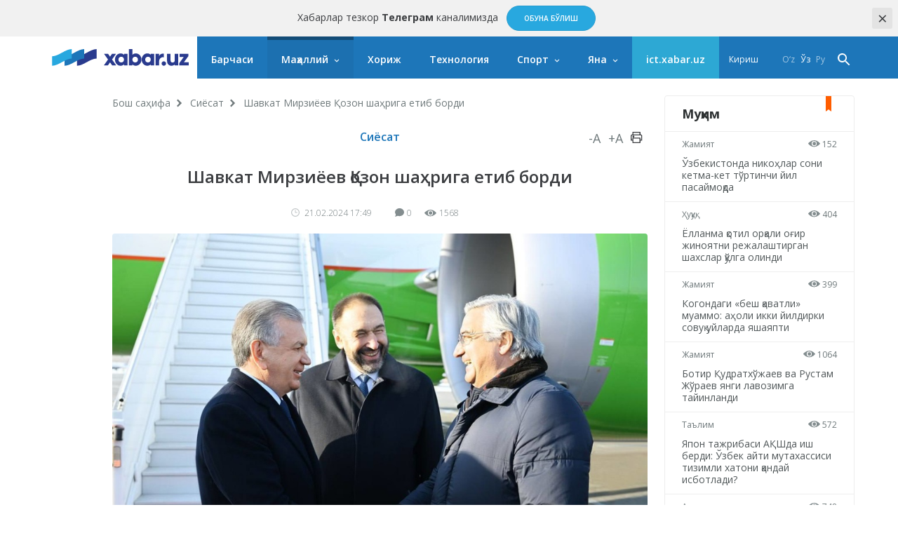

--- FILE ---
content_type: text/html; charset=UTF-8
request_url: https://xabar.uz/siyosat/shavkat-mirziyoyev-qozon-shahriga-eti
body_size: 10765
content:
<!DOCTYPE html>
<html lang="uz">
<head>
    <meta charset="UTF-8">
    <meta http-equiv="X-UA-Compatible" content="IE=edge">
    <meta name="viewport" content="width=device-width, initial-scale=1, maximum-scale=1, user-scalable=no">

    <meta property="cacheId"
          content="29/01/2026 15:50:31">
    <meta property="og:url" content="https://xabar.uz/siyosat/shavkat-mirziyoyev-qozon-shahriga-eti">
    <meta property="og:title" content="Шавкат Мирзиёев Қозон шаҳрига етиб борди">
    <meta property="og:description" content="Абдулла Тўқай номидаги халқаро аэропортда давлатимиз раҳбарини Татаристон Бош вазири Алексей Песошин ва бошқа расмий">
    <meta property="og:image" content="https://xabar.uz/static/crop/2/4/736_736_95_2461743778.jpg">
    <meta property="og:type" content="article"/>
    <meta property="fb:app_id" content="411166686310976"/>

    <meta name="description" content="Абдулла Тўқай номидаги халқаро аэропортда давлатимиз раҳбарини Татаристон Бош вазири Алексей Песошин ва бошқа расмий">
    <meta name="keywords" content="Шавкат Мирзиёев">
    
            
        <link rel="canonical" href="https://xabar.uz/siyosat/shavkat-mirziyoyev-qozon-shahriga-eti"/>
                    <link rel="alternate" hreflang="uz-UZ" href="https://xabar.uz/uz/siyosat/shavkat-mirziyoyev-qozon-shahriga-eti"/>
                            <link rel="alternate" hreflang="ru" href="https://xabar.uz/ru/siyosat/shavkat-mirziyoyev-qozon-shahriga-eti"/>
            

    <title>Шавкат Мирзиёев Қозон шаҳрига етиб борди</title>
    <meta name="csrf-param" content="_csrf">
<meta name="csrf-token" content="oJDPUWy385Un_sDINjqHqPSQ-NfOQzRHQ85d8xugg07SwIlgGPiB-h7G8qlMCdL8jfrNrZoUeQYu-mmpbZW3Lw==">

<link href="https://xabar.uz/static/assets/e0750f87/authchoice.css?v=1581547988" rel="stylesheet">
<link href="https://fonts.googleapis.com/css?family=Open+Sans:300,300i,400,400i,600,700|PT+Serif:400,400i,700,700i&amp;subset=cyrillic&amp;display=swap" rel="stylesheet">
<link href="https://xabar.uz/static/assets/73a7d9c9/css/all-bundle.min.css?v=1674197250" rel="stylesheet">
<script>var globalVars={"l":"cy-UZ","a":"https:\/\/api.xabar.uz\/v1","d":false,"typo":"\/site\/typo","m":{"typo":"\u0418\u043b\u0442\u0438\u043c\u043e\u0441 \u0445\u0430\u0442\u043e\u043d\u0438 \u0431\u0435\u043b\u0433\u0438\u043b\u0430\u043d\u0433!"},"u":1,"p":"65d5f082f2750852dc7f78f5","c":"5a2bf56e01abe2b432da115d"};</script>    <!-- Global site tag (gtag.js) - Google Analytics -->
    <script async src="https://www.googletagmanager.com/gtag/js?id=UA-111137764-1"></script>
    <script>
        window.dataLayer = window.dataLayer || [];

        function gtag() {
            dataLayer.push(arguments);
        }

        gtag('js', new Date());

        gtag('config', 'UA-111137764-1');
    </script>
    <!-- Yandex.RTB -->
    <script>window.yaContextCb=window.yaContextCb||[]</script>
    <script src="https://yandex.ru/ads/system/context.js" async></script>

    <link rel="apple-touch-icon" sizes="180x180" href="https://xabar.uz/static/assets/73a7d9c9/img/apple-touch-icon.png">
    <link rel="icon" type="image/png" sizes="32x32" href="https://xabar.uz/static/assets/73a7d9c9/img/favicon-32x32.png">
    <link rel="icon" type="image/png" sizes="16x16" href="https://xabar.uz/static/assets/73a7d9c9/img/favicon-16x16.png">
    <link rel="manifest" href="https://xabar.uz/static/assets/73a7d9c9/img/manifest.json">
</head>
<body>



    <div class="msg-test" data-cookie="_mtg" data-count="1">
        Хабарлар тезкор <strong>Телеграм</strong> каналимизда        <span class="continue">
        <a href="https://t.me/xabaruzofficial" class="action-btn" target="_blank">Обуна бўлиш</a>
    </span>
        <span class="close-btn">×</span>
    </div>

<div id="container">
    <div class="header" id="header">
    <div class="header__nav-main">
        <div class="container">
            <div class="header__nav-main-content">
                <a href="/" class="logo">
                    <img class="hidden-sm visible-lg" src="https://xabar.uz/static/assets/73a7d9c9/img/logo-desktop.svg"
                         alt="Xabar.uz">
                    <img class="hidden-md visible-sm" src="https://xabar.uz/static/assets/73a7d9c9/img/logo-mobile.svg" alt="Xabar.uz">
                </a>

                <a class="header__nav-main-toggle"><i class="icon bars-icon"></i></a>

                <ul class="header__nav-main-nav" id="main_menu">
                    <li class="child0 ">
                        <a href="/yangiliklar">Барчаси</a>
                    </li>

                                                                                        <li class="child0 cat-mahalliy has_inner is_active">
                            <a href="https://xabar.uz/mahalliy">Маҳаллий</a>
                                                            <div class="header__nav-main-sub-nav">
                                    <div class="container">
                                        <ul>
                                                                                                                                            <li class="child1 cat-siyosat is_active">
                                                    <a href="https://xabar.uz/siyosat">Сиёсат</a>
                                                </li>
                                                                                                                                            <li class="child1 cat-iqtisodiyot ">
                                                    <a href="https://xabar.uz/iqtisodiyot">Иқтисодиёт</a>
                                                </li>
                                                                                                                                            <li class="child1 cat-biznes ">
                                                    <a href="https://xabar.uz/biznes">Бизнес сабоқлари</a>
                                                </li>
                                                                                                                                            <li class="child1 cat-jamiyat ">
                                                    <a href="https://xabar.uz/jamiyat">Жамият</a>
                                                </li>
                                                                                                                                            <li class="child1 cat-huquq ">
                                                    <a href="https://xabar.uz/huquq">Ҳуқуқ</a>
                                                </li>
                                                                                                                                            <li class="child1 cat-talim ">
                                                    <a href="https://xabar.uz/talim">Таълим</a>
                                                </li>
                                                                                                                                            <li class="child1 cat-hajviya ">
                                                    <a href="https://xabar.uz/hajviya">Ҳажв</a>
                                                </li>
                                                                                                                                            <li class="child1 cat-madaniyat ">
                                                    <a href="https://xabar.uz/madaniyat">Маданият</a>
                                                </li>
                                                                                                                                            <li class="child1 cat-insayder ">
                                                    <a href="https://xabar.uz/insayder">Инсайдер</a>
                                                </li>
                                                                                                                                            <li class="child1 cat-hodisa ">
                                                    <a href="https://xabar.uz/hodisa">Ҳодиса</a>
                                                </li>
                                                                                    </ul>
                                    </div>
                                </div>
                                                    </li>
                                                                    <li class="child0 cat-xorij  ">
                            <a href="https://xabar.uz/xorij">Хориж</a>
                                                    </li>
                                                                    <li class="child0 cat-texnologiya  ">
                            <a href="https://xabar.uz/texnologiya">Технология</a>
                                                    </li>
                                                                    <li class="child0 cat-sport has_inner ">
                            <a href="https://xabar.uz/sport">Спорт</a>
                                                            <div class="header__nav-main-sub-nav">
                                    <div class="container">
                                        <ul>
                                                                                                                                            <li class="child1 cat-evro-2024 ">
                                                    <a href="https://xabar.uz/evro-2024">Evro-2024</a>
                                                </li>
                                                                                                                                            <li class="child1 cat-osiyo-kubogi ">
                                                    <a href="https://xabar.uz/osiyo-kubogi">Осиё Кубоги</a>
                                                </li>
                                                                                    </ul>
                                    </div>
                                </div>
                                                    </li>
                                                                                                                                            
                    <li class="has_inner child0" id="more_menu">
                        <a href="#">Яна</a>

                        <div class="header__nav-main-sub-nav">
                            <div class="container">
                                <ul>
                                                                                                                    <li class="child0 cat-koronavirus ">
                                            <a href="https://xabar.uz/koronavirus">Коронавирус</a>
                                                                                                                                </li>
                                                                                                                    <li class="child0 cat-tahlil ">
                                            <a href="https://xabar.uz/tahlil">Таҳлил</a>
                                                                                                                                </li>
                                                                                                                    <li class="child0 cat-avtomobil ">
                                            <a href="https://xabar.uz/avtomobil">Авто</a>
                                                                                                                                </li>
                                                                                                                    <li class="child0 cat-maslahat ">
                                            <a href="https://xabar.uz/maslahat">Маслаҳат</a>
                                                                                                                                </li>
                                                                                                                    <li class="child0 cat-infografika ">
                                            <a href="https://xabar.uz/infografika">Инфографика</a>
                                                                                                                                </li>
                                    
                                    <li class="child0 ">
                                        <a href="/photo">Фотохабарлар</a>
                                    </li>
                                    <li class="child0 ">
                                        <a href="/audio">Аудио хабарлар</a>
                                    </li>
                                    <li class="child0 ">
                                        <a href="/video">Видео хабарлар</a>
                                    </li>
                                    <li class="child0 ">
                                        <a href="/polls/all">Сўровномалар</a>
                                    </li>
                                </ul>
                            </div>
                        </div>
                    </li>
                    <li class="child0 cat-ict" >
                        <a href="https://ict.xabar.uz" target="_blank" style="background-color: #2DA8D4;">ict.xabar.uz</a>
                    </li>
                </ul>

                <ul class="header__nav-main-login">
                    <li class="">
                                                    <a href="/account/login">Кириш</a>
                                            </li>
                </ul>

                
                <ul class="header__nav-main-language">
                                            <li class="">
                            <a href="/uz/post/shavkat-mirziyoyev-qozon-shahriga-eti?category=siyosat">
                                O‘z                            </a>
                        </li>
                                            <li class="is_active">
                            <a href="/post/shavkat-mirziyoyev-qozon-shahriga-eti?category=siyosat">
                                Ўз                            </a>
                        </li>
                                            <li class="">
                            <a href="/ru/post/shavkat-mirziyoyev-qozon-shahriga-eti?category=siyosat">
                                Ру                            </a>
                        </li>
                    
                </ul><!-- End of header__nav-main-language-->

                <div class="header__nav-main-search">
                    <a href="#" id="button_search" class="header__nav-main-search-toggle-btn"><i
                                class="icon search-icon"></i></a>
                </div><!-- End of header__nav-main-search-->
            </div><!-- End of header__nav-main-content-->
        </div><!-- End of container-->
    </div><!-- End of header__nav-->


</div>
    <div class="main__section">
                <div class="main__section-content">
            <div class="main__content article ">

    <ul class="breadcrumbs"><li><a href="/">Бош саҳифа</a></li>
<li><a href="https://xabar.uz/siyosat">Сиёсат</a></li>
<li>Шавкат Мирзиёев Қозон шаҳрига етиб борди</li>
</ul>    
    <div class="article__category">
        <a href="https://xabar.uz/siyosat">Сиёсат</a>

        <div class="article__category-controls">
            <a href="#">-A</a>
            <a href="#">+A</a>
            <a href="#">
                <i class="icon icon-print"></i>
            </a>
        </div><!-- End of article__category-controls-->
    </div><!-- End of article__category -->

        <div class="article__content">
        <h2 class="post__title">Шавкат Мирзиёев Қозон шаҳрига етиб борди</h2>

        <div class="article__content-meta">
            <span class="date-time">
                <i class="icon clock-icon is_smaller"></i>

                21.02.2024 17:49            </span>
            <span class="h-space"></span>
            <span class="update-time"></span>
            <span class="h-space"></span>

            <span class="counters">
                <i class="icon comments-icon"></i>0                <span class="h-space"></span>
                <i class="icon eye-icon"></i>1568                <span class="h-space"></span>
            </span><!-- End of counters-->
        </div>
        
                    <div class="media">
                                    <img src="https://xabar.uz/static/crop/2/4/920__95_2461743778.jpg" alt="Шавкат Мирзиёев Қозон шаҳрига етиб борди">
                                                                    <p class="author">Фото: Президент матбуот хизмати. </p>
                            </div>
                                                    <div class="post__body">
            <p><strong>Ўзбекистон Республикаси Президенти Шавкат Мирзиёев амалий ташриф билан Қозон шаҳрига <a href="https://president.uz/uz/lists/view/7043" target="_blank" rel="noopener">келди.</a></strong></p>
<p>Абдулла Тўқай номидаги халқаро аэропортда давлатимиз раҳбарини Татаристон Бош вазири Алексей Песошин ва бошқа расмий шахслар кутиб олди.</p>
<p>Ташриф дастурига мувофиқ, Ўзбекистон Президенти Россия Федерацияси Президенти Владимир Путин билан музокара ўтказади.</p>
<p><img src="https://xabar.uz/static/uploads/69/720__vAaETLg7qqm7zyAQ8FahJjJhtB4XS3dg.jpg" alt="" /></p>
<p>Сўнг етакчилар 21 февраль &ndash; 3 март кунлари Қозонда ўтказиладиган &laquo;Келажак ўйинлари&raquo; биринчи халқаро мультиспорт мусобақаларининг тантанали очилиш маросимида иштирок этадилар.</p>                    </div>

        
                    <div class="article__tags">

                <div class="article__tags-list">
                                            <a href="/tag/mening-prezidentim">Шавкат Мирзиёев</a>
                                    </div><!-- End of article__tags-list-->
            </div><!-- End of article__tags-->
            </div>

    <div class="article__social__likes">
        <div class="banner-page_middle">

        </div>

        <div class="telegram__link">
            <i class="icon telegram-icon"></i><a target="_blank" href="https://t.me/xabaruzofficial">
                Янгиликларни <span>телеграм</span> каналимизда кузатиб боринг            </a>
        </div>
        <!--noindex--><div class="sidebar__share-links"><a class="share-rounded-icons facebook-bg" href="http://www.facebook.com/sharer.php?u=https%3A%2F%2Fxabar.uz%2Fhj8a" rel="noopener" role="sharer" target="_blank"><i class="icon facebook-icon"></i></a><a class="share-rounded-icons twitter-bg" href="http://twitter.com/share?url=https%3A%2F%2Fxabar.uz%2Fhj8a&amp;text=%D0%90%D0%B1%D0%B4%D1%83%D0%BB%D0%BB%D0%B0+%D0%A2%D1%9E%D2%9B%D0%B0%D0%B9+%D0%BD%D0%BE%D0%BC%D0%B8%D0%B4%D0%B0%D0%B3%D0%B8+%D1%85%D0%B0%D0%BB%D2%9B%D0%B0%D1%80%D0%BE+%D0%B0%D1%8D%D1%80%D0%BE%D0%BF%D0%BE%D1%80%D1%82%D0%B4%D0%B0+%D0%B4%D0%B0%D0%B2%D0%BB%D0%B0%D1%82%D0%B8%D0%BC%D0%B8%D0%B7+%D1%80%D0%B0%D2%B3%D0%B1%D0%B0%D1%80%D0%B8%D0%BD%D0%B8+%D0%A2%D0%B0%D1%82%D0%B0%D1%80%D0%B8%D1%81%D1%82%D0%BE%D0%BD+%D0%91%D0%BE%D1%88+%D0%B2%D0%B0%D0%B7%D0%B8%D1%80%D0%B8+%D0%90%D0%BB%D0%B5%D0%BA%D1%81%D0%B5%D0%B9+%D0%9F%D0%B5%D1%81%D0%BE%D1%88%D0%B8%D0%BD+%D0%B2%D0%B0+%D0%B1%D0%BE%D1%88%D2%9B%D0%B0+%D1%80%D0%B0%D1%81%D0%BC%D0%B8%D0%B9..." rel="noopener" role="sharer" target="_blank"><i class="icon twitter-icon"></i></a><a class="share-rounded-icons telegram-bg" href="https://telegram.me/share/url?url=https%3A%2F%2Fxabar.uz%2Fhj8a&amp;text={message}" rel="noopener" role="sharer" target="_blank"><i class="icon telegram-icon"></i></a><a class="share-rounded-icons google-bg" href="https://plusone.google.com/_/+1/confirm?hl=en&amp;url=https%3A%2F%2Fxabar.uz%2Fhj8a" rel="noopener" role="sharer" target="_blank"><i class="icon google-icon"></i></a><a class="share-rounded-icons odnoklassniki-bg" href="http://www.odnoklassniki.ru/dk?st.cmd=addShare&amp;st.s=1&amp;st._surl=https%3A%2F%2Fxabar.uz%2Fhj8a&amp;st.comments=%D0%90%D0%B1%D0%B4%D1%83%D0%BB%D0%BB%D0%B0+%D0%A2%D1%9E%D2%9B%D0%B0%D0%B9+%D0%BD%D0%BE%D0%BC%D0%B8%D0%B4%D0%B0%D0%B3%D0%B8+%D1%85%D0%B0%D0%BB%D2%9B%D0%B0%D1%80%D0%BE+%D0%B0%D1%8D%D1%80%D0%BE%D0%BF%D0%BE%D1%80%D1%82%D0%B4%D0%B0+%D0%B4%D0%B0%D0%B2%D0%BB%D0%B0%D1%82%D0%B8%D0%BC%D0%B8%D0%B7+%D1%80%D0%B0%D2%B3%D0%B1%D0%B0%D1%80%D0%B8%D0%BD%D0%B8+%D0%A2%D0%B0%D1%82%D0%B0%D1%80%D0%B8%D1%81%D1%82%D0%BE%D0%BD+%D0%91%D0%BE%D1%88+%D0%B2%D0%B0%D0%B7%D0%B8%D1%80%D0%B8+%D0%90%D0%BB%D0%B5%D0%BA%D1%81%D0%B5%D0%B9+%D0%9F%D0%B5%D1%81%D0%BE%D1%88%D0%B8%D0%BD+%D0%B2%D0%B0+%D0%B1%D0%BE%D1%88%D2%9B%D0%B0+%D1%80%D0%B0%D1%81%D0%BC%D0%B8%D0%B9..." rel="noopener" role="sharer" target="_blank"><i class="icon odnoklassniki-icon"></i></a></div><!--/noindex-->        <div class="article__tags-list short_link">
            <input class="link_share"
                   value="https://xabar.uz/hj8a"
                   readonly/>
        </div>
    </div>


    

    
            <div class="recommended__news mini__news">
            <div class="recommended__news-title">Ўхшаш янгиликлар</div>
            <div class="news__list">
                                    <div class="news__item">
                        <div class="media ">
                            <a href="https://xabar.uz/siyosat/shavkat-mirziyoyev-29-yanvar-kuni-turadi">
                                <img src="https://xabar.uz/static/crop/2/1/250_145_95_2109432208.jpg">
                            </a>
                        </div><!-- End of media-->
                        <div class="news__item-meta">
                                                            <span class="category">
                                <a href="https://xabar.uz/siyosat">
                                    Сиёсат                                </a>
                            </span>
                                                        <span class="date-time">Кеча, 18:58</span>
                        </div>
                        <p>
                            <a href="https://xabar.uz/siyosat/shavkat-mirziyoyev-29-yanvar-kuni-turadi">
                                Шавкат Мирзиёев 29 январ куни Туркияга боради                            </a>
                        </p>
                    </div><!-- End of news__item-->
                                    <div class="news__item">
                        <div class="media ">
                            <a href="https://xabar.uz/jamiyat/prezident-rosatom-bosh-direkfsilotlar">
                                <img src="https://xabar.uz/static/crop/2/4/250_145_95_244968179.jpg">
                            </a>
                        </div><!-- End of media-->
                        <div class="news__item-meta">
                                                            <span class="category">
                                <a href="https://xabar.uz/jamiyat">
                                    Жамият                                </a>
                            </span>
                                                        <span class="date-time">27/01, 19:30</span>
                        </div>
                        <p>
                            <a href="https://xabar.uz/jamiyat/prezident-rosatom-bosh-direkfsilotlar">
                                Президент «Росатом» бош директорини қабул қилди: тафсилотлар                            </a>
                        </p>
                    </div><!-- End of news__item-->
                                    <div class="news__item">
                        <div class="media ">
                            <a href="https://xabar.uz/jamiyat/toshkent-shahar-iibb-boshligi-va-prokuroriga-hayfsan-berildi">
                                <img src="https://xabar.uz/static/crop/3/9/250_145_95_3974810745.jpg">
                            </a>
                        </div><!-- End of media-->
                        <div class="news__item-meta">
                                                            <span class="category">
                                <a href="https://xabar.uz/jamiyat">
                                    Жамият                                </a>
                            </span>
                                                        <span class="date-time">27/01, 13:25</span>
                        </div>
                        <p>
                            <a href="https://xabar.uz/jamiyat/toshkent-shahar-iibb-boshligi-va-prokuroriga-hayfsan-berildi">
                                Тошкент шаҳар ИИББ бошлиғи ва прокурорига «ҳайфсан» берилди                            </a>
                        </p>
                    </div><!-- End of news__item-->
                            </div><!-- End of news__list-->
        </div>
    
    <div class="post__comments">
        <div class="article__comments-title">
            Изоҳлар            <span class="h-space half"></span>
            <span class="badge">0</span>
        </div><!-- End of article__comments-title-->
                    <p class="access__alert-title tal-center">
                Изоҳ қолдириш учун сайтда рўйхатдан ўтинг            </p>
            <p class="tal-center">
                <a class="btn rounded" href="/account/login">Кириш</a>            </p>
            <p class="enter-options"><span>Ижтимоий тармоқлар орқали киринг</span></p>
            <div id="w2">            <p class="tal-center">
                <a class="btn rounded facebook auth-link" href="/account/auth?authclient=facebook" title="Facebook" data-popup-width="860" data-popup-height="480">Facebook</a><span class='h-space'></span><a class="btn rounded twitter auth-link" href="/account/auth?authclient=twitter" title="Twitter" data-popup-width="800" data-popup-height="500">Twitter</a><span class='h-space'></span>            </p>
            </div>                        <div id="w3"></div>    </div>
</div><!-- End of main__content-->

<div class="main__sidebar">
    <div id="w4" class="banner-sidebar_top banner"></div>    <div class="sidebar__most-read mini__news">

    <div class="main__news-thumb-title">
        Муҳим    </div>

                        <div class="news__item">
                <div class="news__item-meta">
                <span class="category"><a
                        href="https://xabar.uz/jamiyat">Жамият</a></span>
                    <span class="views"><i class="icon eye-icon"></i> 152</span>
                </div><!-- End of news__item-meta-->

                <p class="">
                    <a href="https://xabar.uz/jamiyat/ozbekistonda-nikohlar-soni-ketma-ket-tortinc">Ўзбекистонда никоҳлар сони кетма-кет тўртинчи йил пасаймоқда</a>
                </p>
            </div><!-- End of news__item-->
                    <div class="news__item">
                <div class="news__item-meta">
                <span class="category"><a
                        href="https://xabar.uz/huquq">Ҳуқуқ</a></span>
                    <span class="views"><i class="icon eye-icon"></i> 404</span>
                </div><!-- End of news__item-meta-->

                <p class="">
                    <a href="https://xabar.uz/huquq/yollanma-qotil-orqali-ogir-jinoyat">Ёлланма қотил орқали оғир жиноятни режалаштирган шахслар қўлга олинди</a>
                </p>
            </div><!-- End of news__item-->
                    <div class="news__item">
                <div class="news__item-meta">
                <span class="category"><a
                        href="https://xabar.uz/jamiyat">Жамият</a></span>
                    <span class="views"><i class="icon eye-icon"></i> 399</span>
                </div><!-- End of news__item-meta-->

                <p class="">
                    <a href="https://xabar.uz/jamiyat/kogondagi-besh-qavatli-muammo-aholi-ikki-yildirk">Когондаги «беш қаватли» муаммо: аҳоли икки йилдирки совуқ уйларда яшаяпти </a>
                </p>
            </div><!-- End of news__item-->
                    <div class="news__item">
                <div class="news__item-meta">
                <span class="category"><a
                        href="https://xabar.uz/jamiyat">Жамият</a></span>
                    <span class="views"><i class="icon eye-icon"></i> 1064</span>
                </div><!-- End of news__item-meta-->

                <p class="">
                    <a href="https://xabar.uz/jamiyat/iiv-rahbariyatida-yangi-tayinlovlar-amalga-oshirildi">Ботир Қудратхўжаев ва Рустам Жўраев янги лавозимга тайинланди</a>
                </p>
            </div><!-- End of news__item-->
                    <div class="news__item">
                <div class="news__item-meta">
                <span class="category"><a
                        href="https://xabar.uz/talim">Таълим</a></span>
                    <span class="views"><i class="icon eye-icon"></i> 572</span>
                </div><!-- End of news__item-meta-->

                <p class="">
                    <a href="https://xabar.uz/talim/yapon-tajribas">Япон тажрибаси АҚШда иш берди: Ўзбек айти мутахассиси тизимли хатони қандай исботлади?</a>
                </p>
            </div><!-- End of news__item-->
                    <div class="news__item">
                <div class="news__item-meta">
                <span class="category"><a
                        href="https://xabar.uz/avtomobil">Авто</a></span>
                    <span class="views"><i class="icon eye-icon"></i> 748</span>
                </div><!-- End of news__item-meta-->

                <p class="">
                    <a href="https://xabar.uz/avtomobil/soxta-guvohnoma-olgan-3-nafar-haydovchi">Сохта гувоҳнома олган 3 нафар ҳайдовчи ҳалок бўлди — Бош прокуратура</a>
                </p>
            </div><!-- End of news__item-->
            </div><!-- End of sidebar__most-read-->
        <div class="sidebar__most-read mini__news">

    <div class="main__news-thumb-title">
        Оммабоп    </div>

                        <div class="news__item">
                <div class="news__item-meta">
                <span class="category"><a
                        href="https://xabar.uz/jamiyat">Жамият</a></span>
                    <span class="views"><i class="icon eye-icon"></i> 3113</span>
                </div><!-- End of news__item-meta-->

                <p class="title">
                    <a href="https://xabar.uz/jamiyat/yaxshilikkamat-qilinayotganini-aytmoqda">«Яхшиликка ёмонлик»: Туркияда ўлдирилган Дурдона Ҳакимованинг бизнес шериги марҳумага туҳмат қилинаётганини айтмоқда</a>
                </p>
            </div><!-- End of news__item-->
                    <div class="news__item">
                <div class="news__item-meta">
                <span class="category"><a
                        href="https://xabar.uz/jamiyat">Жамият</a></span>
                    <span class="views"><i class="icon eye-icon"></i> 2336</span>
                </div><!-- End of news__item-meta-->

                <p class="">
                    <a href="https://xabar.uz/jamiyat/bosh-prokuror-nigmatilla-yoldoshevning-turmush">Бош прокурор Ниғматилла Йўлдошевнинг турмуш ўртоғи вафот этди</a>
                </p>
            </div><!-- End of news__item-->
                    <div class="news__item">
                <div class="news__item-meta">
                <span class="category"><a
                        href="https://xabar.uz/huquq">Ҳуқуқ</a></span>
                    <span class="views"><i class="icon eye-icon"></i> 1802</span>
                </div><!-- End of news__item-meta-->

                <p class="">
                    <a href="https://xabar.uz/huquq/babdullaev-va-xqodirov-nima-uchun">Б.Абдуллаев ва Х.Қодиров нима учун ишдан олингани айтилди</a>
                </p>
            </div><!-- End of news__item-->
                    <div class="news__item">
                <div class="news__item-meta">
                <span class="category"><a
                        href="https://xabar.uz/jamiyat">Жамият</a></span>
                    <span class="views"><i class="icon eye-icon"></i> 1601</span>
                </div><!-- End of news__item-meta-->

                <p class="">
                    <a href="https://xabar.uz/jamiyat/toshkentning-yana-3-nafar-mansabdori-ishdan-olindi">Тошкентнинг яна 3 нафар мансабдори ишдан олинди</a>
                </p>
            </div><!-- End of news__item-->
                    <div class="news__item">
                <div class="news__item-meta">
                <span class="category"><a
                        href="https://xabar.uz/madaniyat">Маданият</a></span>
                    <span class="views"><i class="icon eye-icon"></i> 1357</span>
                </div><!-- End of news__item-meta-->

                <p class="">
                    <a href="https://xabar.uz/madaniyat/erkin-komilovning-rafiqasi-vafot-etdi">Ўзбекистон халқ артисти Эркин Комиловнинг рафиқаси вафот этди</a>
                </p>
            </div><!-- End of news__item-->
                    <div class="news__item">
                <div class="news__item-meta">
                <span class="category"><a
                        href="https://xabar.uz/xorij">Хориж</a></span>
                    <span class="views"><i class="icon eye-icon"></i> 1335</span>
                </div><!-- End of news__item-meta-->

                <p class="">
                    <a href="https://xabar.uz/xorij/oav-tramp-grenlandiya-bi-sabab-malum">ОАВ: Трамп Гренландия бўйича фикрини ўзгартирди, сабаб маълум</a>
                </p>
            </div><!-- End of news__item-->
            </div><!-- End of sidebar__most-read-->
    <div class="sidebar__authors">
    <div class="sidebar__authors-title">
        <h2>Муаллифлар</h2>
    </div><!-- End of sidebar__authors-title-->

            <div class="sidebar__authors-list">
                            <div class="media-info">
                    <div class="media is_left">
                        <img
                            src="https://xabar.uz/static/crop/3/3/90_90_95_332502132.jpg"
                            width="50" height="50"
                            alt="Нурбек Алимов">
                    </div><!-- End of media-->

                    <div class="info">
                        <p>
                            <strong><a class="author__name"
                                       href="https://xabar.uz/mualliflar/nurbek-alimov">Нурбек Алимов</a></strong><br>блогер                        </p>
                    </div><!-- End of info-->
                </div><!-- End of media-info-->
                            <div class="media-info">
                    <div class="media is_left">
                        <img
                            src="https://xabar.uz/static/crop/2/0/90_90_95_2085437306.jpg"
                            width="50" height="50"
                            alt="Аброр Зоҳидов">
                    </div><!-- End of media-->

                    <div class="info">
                        <p>
                            <strong><a class="author__name"
                                       href="https://xabar.uz/mualliflar/abror-zohidov">Аброр Зоҳидов</a></strong><br>журналист                        </p>
                    </div><!-- End of info-->
                </div><!-- End of media-info-->
                            <div class="media-info">
                    <div class="media is_left">
                        <img
                            src="https://xabar.uz/static/crop/8/8/90_90_95_886181227.jpg"
                            width="50" height="50"
                            alt="Бобур Наби">
                    </div><!-- End of media-->

                    <div class="info">
                        <p>
                            <strong><a class="author__name"
                                       href="https://xabar.uz/mualliflar/bobur-nabi">Бобур Наби</a></strong><br>журналист                        </p>
                    </div><!-- End of info-->
                </div><!-- End of media-info-->
                            <div class="media-info">
                    <div class="media is_left">
                        <img
                            src="https://xabar.uz/static/crop/4/2/90_90_95_429773963.jpg"
                            width="50" height="50"
                            alt="Бахтиёр Шералиев">
                    </div><!-- End of media-->

                    <div class="info">
                        <p>
                            <strong><a class="author__name"
                                       href="https://xabar.uz/mualliflar/baxtiyor-sheraliyev">Бахтиёр Шералиев</a></strong><br>биолог-ихтиолог / генетик                        </p>
                    </div><!-- End of info-->
                </div><!-- End of media-info-->
                            <div class="media-info">
                    <div class="media is_left">
                        <img
                            src="https://xabar.uz/static/crop/3/8/90_90_95_3872837901.jpg"
                            width="50" height="50"
                            alt="Жамшид Ниёзов">
                    </div><!-- End of media-->

                    <div class="info">
                        <p>
                            <strong><a class="author__name"
                                       href="https://xabar.uz/mualliflar/jamshid-niyozov">Жамшид Ниёзов</a></strong><br>журналист / блогер                        </p>
                    </div><!-- End of info-->
                </div><!-- End of media-info-->
                    </div><!-- End of sidebar__authors-list-->
        <p class="continue"><a href="/mualliflar">барчаси</a></p>
    </div><!-- End of sidebar__authors-->
    </div><!-- End of main__sidebar-->        </div>
    </div>
    <div class="footer">
    <div class="footer__nav">
        <ul>
                                            <li class="has_inner ">
                    <a href="https://xabar.uz/mahalliy">Маҳаллий</a>
                </li>
                                                        <li class="is_active">
                        <a href="https://xabar.uz/siyosat">Сиёсат</a>
                    </li>
                                                        <li class="">
                        <a href="https://xabar.uz/iqtisodiyot">Иқтисодиёт</a>
                    </li>
                                                        <li class="">
                        <a href="https://xabar.uz/biznes">Бизнес сабоқлари</a>
                    </li>
                                                        <li class="">
                        <a href="https://xabar.uz/jamiyat">Жамият</a>
                    </li>
                                                        <li class="">
                        <a href="https://xabar.uz/huquq">Ҳуқуқ</a>
                    </li>
                                                        <li class="">
                        <a href="https://xabar.uz/talim">Таълим</a>
                    </li>
                                                        <li class="">
                        <a href="https://xabar.uz/hajviya">Ҳажв</a>
                    </li>
                                                        <li class="">
                        <a href="https://xabar.uz/madaniyat">Маданият</a>
                    </li>
                                                        <li class="">
                        <a href="https://xabar.uz/insayder">Инсайдер</a>
                    </li>
                                                        <li class="">
                        <a href="https://xabar.uz/hodisa">Ҳодиса</a>
                    </li>
                                                            <li class=" ">
                    <a href="https://xabar.uz/xorij">Хориж</a>
                </li>
                                                            <li class=" ">
                    <a href="https://xabar.uz/texnologiya">Технология</a>
                </li>
                                                            <li class="has_inner ">
                    <a href="https://xabar.uz/sport">Спорт</a>
                </li>
                                                        <li class="">
                        <a href="https://xabar.uz/evro-2024">Evro-2024</a>
                    </li>
                                                        <li class="">
                        <a href="https://xabar.uz/osiyo-kubogi">Осиё Кубоги</a>
                    </li>
                                                            <li class=" ">
                    <a href="https://xabar.uz/koronavirus">Коронавирус</a>
                </li>
                                                            <li class=" ">
                    <a href="https://xabar.uz/tahlil">Таҳлил</a>
                </li>
                                                            <li class=" ">
                    <a href="https://xabar.uz/avtomobil">Авто</a>
                </li>
                                                            <li class=" ">
                    <a href="https://xabar.uz/maslahat">Маслаҳат</a>
                </li>
                                                            <li class=" ">
                    <a href="https://xabar.uz/infografika">Инфографика</a>
                </li>
                                    </ul>
    </div><!-- End of footer-nav-->

    <div class="footer__copyright">
        <div class="container">
            <div class="row-flex">
                <div class="footer-apps">
                    <a class="footer__copyright-logo">
                        <img src="https://xabar.uz/static/assets/73a7d9c9/img/xabar.uz-footer-logo.svg"
                             alt="xabar.uz"></a>

                    <a href="https://play.google.com/store/apps/details?id=uz.xabar.app"
                       target="_blank" class="app-icon-links"><img
                                src="https://xabar.uz/static/assets/73a7d9c9/img/android.png?v=1"
                                alt="android app"></a>

                    <a href="https://itunes.apple.com/us/app/xabar-uz-axborot-portali/id1364606474?ls=1&mt=8"
                       target="_blank" class="app-icon-links"><img
                                src="https://xabar.uz/static/assets/73a7d9c9/img/apple.png?v=1"
                                alt="apple app"></a>
                </div>
                <div class="footer__copyright-regulation">
                    <ul>

                        <li><a href="/page/sayt-haqida">Сайт ҳақида</a></li>
                        <li>
                            <a href="/page/foydalanish-shartlari">Фойдаланиш шартлари</a>
                        </li>
                        <li><a href="/page/reklama">Реклама</a></li>
                        <li><a href="/aloqa">Алоқа</a></li>

                        <li>
                            <div id="warning" class="d-b">
                                <span class="rounded">18+</span>
                            </div>
                        </li>
                    </ul>

                    <p style="text-align: justify;">«Xabar.uz» ахборот-таҳлилий портали 2017 йилнинг 27 декабрида электрон ОАВ сифатида давлат рўйхатидан ўтказилган. Гувоҳнома рақами: 156697. Муассис: «Xabar» газетаси таҳририяти. Таҳририят манзили: 100000, Тошкент шаҳри, Амир Темур 1-тор кўчаси, 2-уй (мўлжал: Олой бозори). 
Масъул муҳаррир Абдуғани Абдураҳмонов. Электрон манзил: info@xabar.uz  <br />Материалларимиздан тўлиқ ёки қисман фойдаланилганда «Фойдаланиш шартлари»га амал қилиниши шарт. Барча ҳуқуқлар Ўзбекистон Республикасининг оммавий ахборот воситалари тўғрисидаги ҳамда муаллифлик ва турдош ҳуқуқлар тўғрисидаги қонун ҳужжатларида белгиланган тартибда ҳимояланган.</p>                    <div class="notes">
                        <p class="banner-desktop">
                            Сайтда имловий ёки услубий хатога кўзингиз тушдими? Хато жумлани белгиланг ва <strong>CTRL+ENTER</strong> босиш орқали бизга хабар беринг.                        </p>

                        <p>
                            Эски браузерлар учун <a rel='nofollow' href='http://m.xabar.uz/'>сайтнинг енгил талқини</a>.                            Ишлаб чиқувчи <a target='_blank' href='http://activemedia.uz'>ActiveMedia Solutions</a>.                        </p>
                    </div>
                </div><!-- End of footer__copyright-regulations-->

                <div class="footer__copyright-apps">
                    <div class="footer__share-links">
                        <a target="_blank" href="https://t.me/xabaruzofficial"
                           class="share-rounded-icons small telegram-bg"><i class="icon telegram-icon"></i></a>
                        <a target="_blank" href="https://www.facebook.com/xabar.uz/"
                           class="share-rounded-icons small facebook-bg"><i class="icon facebook-icon"></i></a>
                        <a target="_blank" href="https://twitter.com/xabaruzofficial"
                           class="share-rounded-icons small twitter-bg"><i class="icon twitter-icon"></i></a>
                        <a target="_blank" href="https://www.youtube.com/channel/UCKfAFbGa0w39d4RHMCtsGCw"
                           class="share-rounded-icons small youtube-bg"><i class="icon youtube-icon"></i></a>
                        <a target="_blank" href="https://www.instagram.com/xabar.uz/"
                           class="share-rounded-icons small instagram-bg"><i class="icon instagram-icon"></i></a>
                        <a target="_blank" href="https://ok.ru/xabar.uz"
                           class="share-rounded-icons small odnoklassniki-bg"><i
                                    class="icon odnoklassniki-icon"></i></a>
                    </div><!-- End of footer__share-links-->
                    <!--<a href="#" class="app-icon-links"><img src="<? /*= $this->getImageUrl('app-store-icon.png')*/ ?>" alt="ios app"></a>
                   -->
                    <a href="https://sammi.uz/uz" style="opacity: 0">Samarqand davlat meditsina instituti</a>
                </div><!-- End of footer__copyright-apps-->
            </div><!-- End of row-flex-->
        </div><!-- End of container-->
    </div><!-- End of footer__copyright-->
</div><!-- End of footer-->

<div class="search_f" id="search_window">
    <div class="search__f-content">
        <a href="#" id="button_search_close" class="search__f-content-close">
            <img src="https://xabar.uz/static/assets/73a7d9c9/img/icon-close.svg" alt="">
        </a>

        <div class="search__f-header">
            <a href="#" class="search__f-submit">
                <img src="https://xabar.uz/static/assets/73a7d9c9/img/icon-search.svg" alt="">
            </a>

            <form action="/search" method="get">
                <input type="text" name="q" id="search__f-input" class="search__f-input"
                       placeholder="«Xabar.uz»дан қидириш ...">
                <button type="submit" style="display: none"></button>
            </form>
        </div><!-- End of search__f-header-->

        <div class="search__f-body" id="search_container">
            <ul class="search__f-tags">
                                    <li><a href="/tag/toshkent">#Тошкент <span> - 2795</span></a>
                    </li>
                                    <li><a href="/tag/aqsh">#АҚШ <span> - 3815</span></a>
                    </li>
                                    <li><a href="/tag/uzbekiston">#Ўзбекистон <span> - 4292</span></a>
                    </li>
                                    <li><a href="/tag/prezident">#Президент <span> - 2022</span></a>
                    </li>
                                    <li><a href="/tag/mening-prezidentim">#Шавкат Мирзиёев <span> - 3830</span></a>
                    </li>
                                    <li><a href="/tag/rossiya">#Россия <span> - 3800</span></a>
                    </li>
                                    <li><a href="/tag/videoselektor">#видеоселектор <span> - 373</span></a>
                    </li>
                                    <li><a href="/tag/tayinlov">#тайинлов <span> - 985</span></a>
                    </li>
                                    <li><a href="/tag/iiv">#ИИВ <span> - 399</span></a>
                    </li>
                                    <li><a href="/tag/xitoy">#Хитой <span> - 2361</span></a>
                    </li>
                                    <li><a href="/tag/dxx">#ДХХ <span> - 485</span></a>
                    </li>
                                    <li><a href="/tag/turkiya">#Туркия <span> - 1744</span></a>
                    </li>
                                    <li><a href="/tag/jinoyat">#жиноят <span> - 594</span></a>
                    </li>
                                    <li><a href="/tag/narkotik">#наркотик <span> - 39</span></a>
                    </li>
                                    <li><a href="/tag/ob-havo">#об-ҳаво <span> - 1891</span></a>
                    </li>
                            </ul>
        </div><!-- End of search__f-body-->
    </div><!-- End of search__f-content-->
</div>
    <span class="responsive-tablet fs-clear ir"></span>
    <span class="responsive-phone fs-clear ir"></span>
</div>

<div id="ajax_content"></div>
<script src="https://xabar.uz/static/assets/73a7d9c9/js/all-bundle.min.js?v=1674197256"></script>
<script>jQuery(function ($) {
jQuery('#w2').authchoice();
$('#w3').comments({"readOnly":false,"enableNavigation":false,"isGuest":true,"currentUserId":1,"replyIconURL":"https:\/\/xabar.uz\/static\/assets\/73a7d9c9\/img\/reply-comment-icon-2.png","spinnerIconURL":"https:\/\/xabar.uz\/static\/assets\/73a7d9c9\/img\/loader.gif","profilePictureURL":"https:\/\/xabar.uz\/static\/assets\/73a7d9c9\/img\/user-icon.png","apiUrl":"https:\/\/api.xabar.uz\/v1","postUrl":"\/comment\/handle?post=65d5f082f2750852dc7f78f5","putUrl":"\/comment\/handle","deleteUrl":"\/comment\/delete","upvoteUrl":"\/comment\/upvote","textareaPlaceholderText":"Изоҳ матни","newestText":"Янгилари","textareaMaxRows":10,"oldestText":"Эскилари","popularText":"Машҳурлари","noCommentsText":"Изоҳлар мавжуд эмас","attachmentsText":"Иловалар","sendText":"Қўшиш","replyText":"Жавоб","editText":"Таҳрирлаш","editedText":"Таҳрирланди","hintText":"Қўшиш учун Ctrl+Enter ни босинг","youText":"Сиз","saveText":"Сақлаш","deleteText":"Ўчириш","viewAllRepliesText":"Жавобларни кўрсатиш","hideRepliesText":"Жавобларни берикитиш"})
jQuery('#w4').initBanner({"place":"sidebar_top","language":"cy-UZ"})
});</script><!-- START WWW.UZ TOP-RATING -->
<SCRIPT language="javascript" type="text/javascript">
    top_js = "1.0";
    top_r = "id=14888&r=" + escape(document.referrer) + "&pg=" + escape(window.location.href);
    document.cookie = "smart_top=1; path=/";
    top_r += "&c=" + (document.cookie ? "Y" : "N")
</SCRIPT>
<SCRIPT language="javascript1.1" type="text/javascript">
    top_js = "1.1";
    top_r += "&j=" + (navigator.javaEnabled() ? "Y" : "N")
</SCRIPT>
<SCRIPT language="javascript1.2" type="text/javascript">
    top_js = "1.2";
    top_r += "&wh=" + screen.width + 'x' + screen.height + "&px=" +
        (((navigator.appName.substring(0, 3) == "Mic")) ? screen.colorDepth : screen.pixelDepth)
</SCRIPT>
<SCRIPT language="javascript1.3" type="text/javascript">
    top_js = "1.3";
</SCRIPT>
<SCRIPT language="JavaScript" type="text/javascript">
    top_rat = "&col=340F6E&t=ffffff&p=BD6F6F";
    top_r += "&js=" + top_js + "";
    document.write('<img src="https://cnt0.www.uz/counter/collect?' + top_r + top_rat + '" width=0 height=0 border=0 style="display: none"/>')
</SCRIPT>
<NOSCRIPT><IMG height=0
               src="https://cnt0.www.uz/counter/collect?id=14888&pg=http%3A//uzinfocom.uz&col=340F6E&t=ffffff&p=BD6F6F"
               width=0 border=0 style="display: none"/></NOSCRIPT><!-- FINISH WWW.UZ TOP-RATING -->

<span class="responsive-tablet fs-clear ir"></span>
<span class="responsive-phone fs-clear ir"></span>

</body>
</html>


--- FILE ---
content_type: image/svg+xml
request_url: https://xabar.uz/static/assets/73a7d9c9/img/clock-icon.svg
body_size: 285
content:
<svg xmlns="http://www.w3.org/2000/svg" xmlns:xlink="http://www.w3.org/1999/xlink" width="13" height="13" viewBox="0 0 13 13"><defs><path id="a" d="M252.53 615.07h-2.6v-3.47h-.86v4.33h3.46zm-3.03 5.63a5.22 5.22 0 0 1-5.2-5.2c0-2.86 2.34-5.2 5.2-5.2 2.86 0 5.2 2.34 5.2 5.2 0 2.86-2.34 5.2-5.2 5.2zm0-11.7a6.5 6.5 0 1 0 0 13 6.5 6.5 0 0 0 0-13z"/></defs><use fill="#838d8f" xlink:href="#a" transform="translate(-243 -609)"/></svg>

--- FILE ---
content_type: image/svg+xml
request_url: https://xabar.uz/static/assets/73a7d9c9/img/facebook-icon.svg
body_size: 285
content:
<svg xmlns="http://www.w3.org/2000/svg" xmlns:xlink="http://www.w3.org/1999/xlink" width="9" height="16" viewBox="0 0 9 16"><defs><path id="a" d="M1152.67 2545v-7.32H1150v-2.8h2.67v-2.1c0-2.44 1.59-3.78 3.94-3.78 1.12 0 2.1.07 2.39.1v2.59h-1.67c-1.28 0-1.52.56-1.52 1.38v1.81h3.06l-.4 2.8h-2.66v7.32h-3.15z"/></defs><use fill="#fff" xlink:href="#a" transform="translate(-1150 -2529)"/></svg>